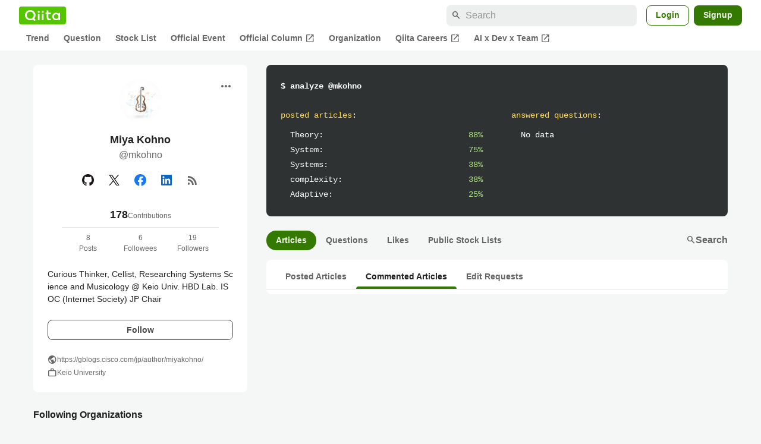

--- FILE ---
content_type: application/javascript; charset=utf-8
request_url: https://fundingchoicesmessages.google.com/f/AGSKWxUwkd9A1qoumH6oUX1y2Iic3VnIcA87gx9olFZ1BCh517kzK8hMNPiX6j6ONY6cUgE_BbEY9ZcGkqAKAHQdLcbJNOmvyXmBeNMKHZdQqkgL8ATkbMipKI93woRyLf-FY3bcr3HMNdSACF73uiSqGeqSkYBMXKKR2eAx5v8noFGGNtklLN43Op5tyGCC/_/advertrail./click?adv=/main/ad_/samplead1.=js_ads&
body_size: -1290
content:
window['2ddafde8-30f7-4290-9f64-3a40c15c4551'] = true;